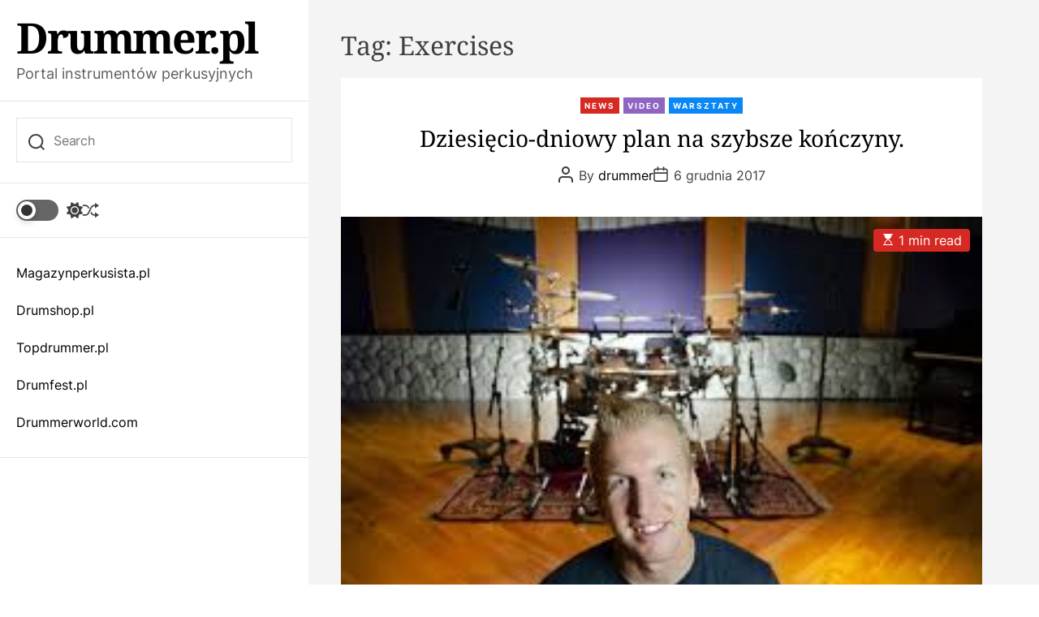

--- FILE ---
content_type: text/html; charset=UTF-8
request_url: https://drummer.pl/tag/exercises/
body_size: 15315
content:
<!doctype html>
<html dir="ltr" lang="pl-PL" prefix="og: https://ogp.me/ns#">
<head>
    <meta charset="UTF-8">
    <meta name="viewport" content="width=device-width, initial-scale=1" />
    <link rel="profile" href="https://gmpg.org/xfn/11">

    <title>Exercises | Drummer.pl</title>

		<!-- All in One SEO 4.5.4 - aioseo.com -->
		<meta name="robots" content="max-image-preview:large" />
		<link rel="canonical" href="https://drummer.pl/tag/exercises/" />
		<meta name="generator" content="All in One SEO (AIOSEO) 4.5.4" />
		<script type="application/ld+json" class="aioseo-schema">
			{"@context":"https:\/\/schema.org","@graph":[{"@type":"BreadcrumbList","@id":"https:\/\/drummer.pl\/tag\/exercises\/#breadcrumblist","itemListElement":[{"@type":"ListItem","@id":"https:\/\/drummer.pl\/#listItem","position":1,"name":"Dom","item":"https:\/\/drummer.pl\/","nextItem":"https:\/\/drummer.pl\/tag\/exercises\/#listItem"},{"@type":"ListItem","@id":"https:\/\/drummer.pl\/tag\/exercises\/#listItem","position":2,"name":"Exercises","previousItem":"https:\/\/drummer.pl\/#listItem"}]},{"@type":"CollectionPage","@id":"https:\/\/drummer.pl\/tag\/exercises\/#collectionpage","url":"https:\/\/drummer.pl\/tag\/exercises\/","name":"Exercises | Drummer.pl","inLanguage":"pl-PL","isPartOf":{"@id":"https:\/\/drummer.pl\/#website"},"breadcrumb":{"@id":"https:\/\/drummer.pl\/tag\/exercises\/#breadcrumblist"}},{"@type":"Organization","@id":"https:\/\/drummer.pl\/#organization","name":"Drummer.pl","url":"https:\/\/drummer.pl\/"},{"@type":"WebSite","@id":"https:\/\/drummer.pl\/#website","url":"https:\/\/drummer.pl\/","name":"Drummer.pl","description":"Portal instrument\u00f3w perkusyjnych","inLanguage":"pl-PL","publisher":{"@id":"https:\/\/drummer.pl\/#organization"}}]}
		</script>
		<!-- All in One SEO -->

<link rel="alternate" type="application/rss+xml" title="Drummer.pl &raquo; Kanał z wpisami" href="https://drummer.pl/feed/" />
<link rel="alternate" type="application/rss+xml" title="Drummer.pl &raquo; Kanał z komentarzami" href="https://drummer.pl/comments/feed/" />
<link rel="alternate" type="application/rss+xml" title="Drummer.pl &raquo; Kanał z wpisami otagowanymi jako Exercises" href="https://drummer.pl/tag/exercises/feed/" />
<script>
window._wpemojiSettings = {"baseUrl":"https:\/\/s.w.org\/images\/core\/emoji\/14.0.0\/72x72\/","ext":".png","svgUrl":"https:\/\/s.w.org\/images\/core\/emoji\/14.0.0\/svg\/","svgExt":".svg","source":{"concatemoji":"https:\/\/drummer.pl\/wp-includes\/js\/wp-emoji-release.min.js?ver=6.4.7"}};
/*! This file is auto-generated */
!function(i,n){var o,s,e;function c(e){try{var t={supportTests:e,timestamp:(new Date).valueOf()};sessionStorage.setItem(o,JSON.stringify(t))}catch(e){}}function p(e,t,n){e.clearRect(0,0,e.canvas.width,e.canvas.height),e.fillText(t,0,0);var t=new Uint32Array(e.getImageData(0,0,e.canvas.width,e.canvas.height).data),r=(e.clearRect(0,0,e.canvas.width,e.canvas.height),e.fillText(n,0,0),new Uint32Array(e.getImageData(0,0,e.canvas.width,e.canvas.height).data));return t.every(function(e,t){return e===r[t]})}function u(e,t,n){switch(t){case"flag":return n(e,"\ud83c\udff3\ufe0f\u200d\u26a7\ufe0f","\ud83c\udff3\ufe0f\u200b\u26a7\ufe0f")?!1:!n(e,"\ud83c\uddfa\ud83c\uddf3","\ud83c\uddfa\u200b\ud83c\uddf3")&&!n(e,"\ud83c\udff4\udb40\udc67\udb40\udc62\udb40\udc65\udb40\udc6e\udb40\udc67\udb40\udc7f","\ud83c\udff4\u200b\udb40\udc67\u200b\udb40\udc62\u200b\udb40\udc65\u200b\udb40\udc6e\u200b\udb40\udc67\u200b\udb40\udc7f");case"emoji":return!n(e,"\ud83e\udef1\ud83c\udffb\u200d\ud83e\udef2\ud83c\udfff","\ud83e\udef1\ud83c\udffb\u200b\ud83e\udef2\ud83c\udfff")}return!1}function f(e,t,n){var r="undefined"!=typeof WorkerGlobalScope&&self instanceof WorkerGlobalScope?new OffscreenCanvas(300,150):i.createElement("canvas"),a=r.getContext("2d",{willReadFrequently:!0}),o=(a.textBaseline="top",a.font="600 32px Arial",{});return e.forEach(function(e){o[e]=t(a,e,n)}),o}function t(e){var t=i.createElement("script");t.src=e,t.defer=!0,i.head.appendChild(t)}"undefined"!=typeof Promise&&(o="wpEmojiSettingsSupports",s=["flag","emoji"],n.supports={everything:!0,everythingExceptFlag:!0},e=new Promise(function(e){i.addEventListener("DOMContentLoaded",e,{once:!0})}),new Promise(function(t){var n=function(){try{var e=JSON.parse(sessionStorage.getItem(o));if("object"==typeof e&&"number"==typeof e.timestamp&&(new Date).valueOf()<e.timestamp+604800&&"object"==typeof e.supportTests)return e.supportTests}catch(e){}return null}();if(!n){if("undefined"!=typeof Worker&&"undefined"!=typeof OffscreenCanvas&&"undefined"!=typeof URL&&URL.createObjectURL&&"undefined"!=typeof Blob)try{var e="postMessage("+f.toString()+"("+[JSON.stringify(s),u.toString(),p.toString()].join(",")+"));",r=new Blob([e],{type:"text/javascript"}),a=new Worker(URL.createObjectURL(r),{name:"wpTestEmojiSupports"});return void(a.onmessage=function(e){c(n=e.data),a.terminate(),t(n)})}catch(e){}c(n=f(s,u,p))}t(n)}).then(function(e){for(var t in e)n.supports[t]=e[t],n.supports.everything=n.supports.everything&&n.supports[t],"flag"!==t&&(n.supports.everythingExceptFlag=n.supports.everythingExceptFlag&&n.supports[t]);n.supports.everythingExceptFlag=n.supports.everythingExceptFlag&&!n.supports.flag,n.DOMReady=!1,n.readyCallback=function(){n.DOMReady=!0}}).then(function(){return e}).then(function(){var e;n.supports.everything||(n.readyCallback(),(e=n.source||{}).concatemoji?t(e.concatemoji):e.wpemoji&&e.twemoji&&(t(e.twemoji),t(e.wpemoji)))}))}((window,document),window._wpemojiSettings);
</script>
<style id='wp-emoji-styles-inline-css'>

	img.wp-smiley, img.emoji {
		display: inline !important;
		border: none !important;
		box-shadow: none !important;
		height: 1em !important;
		width: 1em !important;
		margin: 0 0.07em !important;
		vertical-align: -0.1em !important;
		background: none !important;
		padding: 0 !important;
	}
</style>
<link rel='stylesheet' id='wp-block-library-css' href='https://drummer.pl/wp-includes/css/dist/block-library/style.min.css?ver=6.4.7' media='all' />
<style id='wp-block-library-theme-inline-css'>
.wp-block-audio figcaption{color:#555;font-size:13px;text-align:center}.is-dark-theme .wp-block-audio figcaption{color:hsla(0,0%,100%,.65)}.wp-block-audio{margin:0 0 1em}.wp-block-code{border:1px solid #ccc;border-radius:4px;font-family:Menlo,Consolas,monaco,monospace;padding:.8em 1em}.wp-block-embed figcaption{color:#555;font-size:13px;text-align:center}.is-dark-theme .wp-block-embed figcaption{color:hsla(0,0%,100%,.65)}.wp-block-embed{margin:0 0 1em}.blocks-gallery-caption{color:#555;font-size:13px;text-align:center}.is-dark-theme .blocks-gallery-caption{color:hsla(0,0%,100%,.65)}.wp-block-image figcaption{color:#555;font-size:13px;text-align:center}.is-dark-theme .wp-block-image figcaption{color:hsla(0,0%,100%,.65)}.wp-block-image{margin:0 0 1em}.wp-block-pullquote{border-bottom:4px solid;border-top:4px solid;color:currentColor;margin-bottom:1.75em}.wp-block-pullquote cite,.wp-block-pullquote footer,.wp-block-pullquote__citation{color:currentColor;font-size:.8125em;font-style:normal;text-transform:uppercase}.wp-block-quote{border-left:.25em solid;margin:0 0 1.75em;padding-left:1em}.wp-block-quote cite,.wp-block-quote footer{color:currentColor;font-size:.8125em;font-style:normal;position:relative}.wp-block-quote.has-text-align-right{border-left:none;border-right:.25em solid;padding-left:0;padding-right:1em}.wp-block-quote.has-text-align-center{border:none;padding-left:0}.wp-block-quote.is-large,.wp-block-quote.is-style-large,.wp-block-quote.is-style-plain{border:none}.wp-block-search .wp-block-search__label{font-weight:700}.wp-block-search__button{border:1px solid #ccc;padding:.375em .625em}:where(.wp-block-group.has-background){padding:1.25em 2.375em}.wp-block-separator.has-css-opacity{opacity:.4}.wp-block-separator{border:none;border-bottom:2px solid;margin-left:auto;margin-right:auto}.wp-block-separator.has-alpha-channel-opacity{opacity:1}.wp-block-separator:not(.is-style-wide):not(.is-style-dots){width:100px}.wp-block-separator.has-background:not(.is-style-dots){border-bottom:none;height:1px}.wp-block-separator.has-background:not(.is-style-wide):not(.is-style-dots){height:2px}.wp-block-table{margin:0 0 1em}.wp-block-table td,.wp-block-table th{word-break:normal}.wp-block-table figcaption{color:#555;font-size:13px;text-align:center}.is-dark-theme .wp-block-table figcaption{color:hsla(0,0%,100%,.65)}.wp-block-video figcaption{color:#555;font-size:13px;text-align:center}.is-dark-theme .wp-block-video figcaption{color:hsla(0,0%,100%,.65)}.wp-block-video{margin:0 0 1em}.wp-block-template-part.has-background{margin-bottom:0;margin-top:0;padding:1.25em 2.375em}
</style>
<style id='classic-theme-styles-inline-css'>
/*! This file is auto-generated */
.wp-block-button__link{color:#fff;background-color:#32373c;border-radius:9999px;box-shadow:none;text-decoration:none;padding:calc(.667em + 2px) calc(1.333em + 2px);font-size:1.125em}.wp-block-file__button{background:#32373c;color:#fff;text-decoration:none}
</style>
<style id='global-styles-inline-css'>
body{--wp--preset--color--black: #000000;--wp--preset--color--cyan-bluish-gray: #abb8c3;--wp--preset--color--white: #ffffff;--wp--preset--color--pale-pink: #f78da7;--wp--preset--color--vivid-red: #cf2e2e;--wp--preset--color--luminous-vivid-orange: #ff6900;--wp--preset--color--luminous-vivid-amber: #fcb900;--wp--preset--color--light-green-cyan: #7bdcb5;--wp--preset--color--vivid-green-cyan: #00d084;--wp--preset--color--pale-cyan-blue: #8ed1fc;--wp--preset--color--vivid-cyan-blue: #0693e3;--wp--preset--color--vivid-purple: #9b51e0;--wp--preset--gradient--vivid-cyan-blue-to-vivid-purple: linear-gradient(135deg,rgba(6,147,227,1) 0%,rgb(155,81,224) 100%);--wp--preset--gradient--light-green-cyan-to-vivid-green-cyan: linear-gradient(135deg,rgb(122,220,180) 0%,rgb(0,208,130) 100%);--wp--preset--gradient--luminous-vivid-amber-to-luminous-vivid-orange: linear-gradient(135deg,rgba(252,185,0,1) 0%,rgba(255,105,0,1) 100%);--wp--preset--gradient--luminous-vivid-orange-to-vivid-red: linear-gradient(135deg,rgba(255,105,0,1) 0%,rgb(207,46,46) 100%);--wp--preset--gradient--very-light-gray-to-cyan-bluish-gray: linear-gradient(135deg,rgb(238,238,238) 0%,rgb(169,184,195) 100%);--wp--preset--gradient--cool-to-warm-spectrum: linear-gradient(135deg,rgb(74,234,220) 0%,rgb(151,120,209) 20%,rgb(207,42,186) 40%,rgb(238,44,130) 60%,rgb(251,105,98) 80%,rgb(254,248,76) 100%);--wp--preset--gradient--blush-light-purple: linear-gradient(135deg,rgb(255,206,236) 0%,rgb(152,150,240) 100%);--wp--preset--gradient--blush-bordeaux: linear-gradient(135deg,rgb(254,205,165) 0%,rgb(254,45,45) 50%,rgb(107,0,62) 100%);--wp--preset--gradient--luminous-dusk: linear-gradient(135deg,rgb(255,203,112) 0%,rgb(199,81,192) 50%,rgb(65,88,208) 100%);--wp--preset--gradient--pale-ocean: linear-gradient(135deg,rgb(255,245,203) 0%,rgb(182,227,212) 50%,rgb(51,167,181) 100%);--wp--preset--gradient--electric-grass: linear-gradient(135deg,rgb(202,248,128) 0%,rgb(113,206,126) 100%);--wp--preset--gradient--midnight: linear-gradient(135deg,rgb(2,3,129) 0%,rgb(40,116,252) 100%);--wp--preset--font-size--small: 13px;--wp--preset--font-size--medium: 20px;--wp--preset--font-size--large: 36px;--wp--preset--font-size--x-large: 42px;--wp--preset--spacing--20: 0.44rem;--wp--preset--spacing--30: 0.67rem;--wp--preset--spacing--40: 1rem;--wp--preset--spacing--50: 1.5rem;--wp--preset--spacing--60: 2.25rem;--wp--preset--spacing--70: 3.38rem;--wp--preset--spacing--80: 5.06rem;--wp--preset--shadow--natural: 6px 6px 9px rgba(0, 0, 0, 0.2);--wp--preset--shadow--deep: 12px 12px 50px rgba(0, 0, 0, 0.4);--wp--preset--shadow--sharp: 6px 6px 0px rgba(0, 0, 0, 0.2);--wp--preset--shadow--outlined: 6px 6px 0px -3px rgba(255, 255, 255, 1), 6px 6px rgba(0, 0, 0, 1);--wp--preset--shadow--crisp: 6px 6px 0px rgba(0, 0, 0, 1);}:where(.is-layout-flex){gap: 0.5em;}:where(.is-layout-grid){gap: 0.5em;}body .is-layout-flow > .alignleft{float: left;margin-inline-start: 0;margin-inline-end: 2em;}body .is-layout-flow > .alignright{float: right;margin-inline-start: 2em;margin-inline-end: 0;}body .is-layout-flow > .aligncenter{margin-left: auto !important;margin-right: auto !important;}body .is-layout-constrained > .alignleft{float: left;margin-inline-start: 0;margin-inline-end: 2em;}body .is-layout-constrained > .alignright{float: right;margin-inline-start: 2em;margin-inline-end: 0;}body .is-layout-constrained > .aligncenter{margin-left: auto !important;margin-right: auto !important;}body .is-layout-constrained > :where(:not(.alignleft):not(.alignright):not(.alignfull)){max-width: var(--wp--style--global--content-size);margin-left: auto !important;margin-right: auto !important;}body .is-layout-constrained > .alignwide{max-width: var(--wp--style--global--wide-size);}body .is-layout-flex{display: flex;}body .is-layout-flex{flex-wrap: wrap;align-items: center;}body .is-layout-flex > *{margin: 0;}body .is-layout-grid{display: grid;}body .is-layout-grid > *{margin: 0;}:where(.wp-block-columns.is-layout-flex){gap: 2em;}:where(.wp-block-columns.is-layout-grid){gap: 2em;}:where(.wp-block-post-template.is-layout-flex){gap: 1.25em;}:where(.wp-block-post-template.is-layout-grid){gap: 1.25em;}.has-black-color{color: var(--wp--preset--color--black) !important;}.has-cyan-bluish-gray-color{color: var(--wp--preset--color--cyan-bluish-gray) !important;}.has-white-color{color: var(--wp--preset--color--white) !important;}.has-pale-pink-color{color: var(--wp--preset--color--pale-pink) !important;}.has-vivid-red-color{color: var(--wp--preset--color--vivid-red) !important;}.has-luminous-vivid-orange-color{color: var(--wp--preset--color--luminous-vivid-orange) !important;}.has-luminous-vivid-amber-color{color: var(--wp--preset--color--luminous-vivid-amber) !important;}.has-light-green-cyan-color{color: var(--wp--preset--color--light-green-cyan) !important;}.has-vivid-green-cyan-color{color: var(--wp--preset--color--vivid-green-cyan) !important;}.has-pale-cyan-blue-color{color: var(--wp--preset--color--pale-cyan-blue) !important;}.has-vivid-cyan-blue-color{color: var(--wp--preset--color--vivid-cyan-blue) !important;}.has-vivid-purple-color{color: var(--wp--preset--color--vivid-purple) !important;}.has-black-background-color{background-color: var(--wp--preset--color--black) !important;}.has-cyan-bluish-gray-background-color{background-color: var(--wp--preset--color--cyan-bluish-gray) !important;}.has-white-background-color{background-color: var(--wp--preset--color--white) !important;}.has-pale-pink-background-color{background-color: var(--wp--preset--color--pale-pink) !important;}.has-vivid-red-background-color{background-color: var(--wp--preset--color--vivid-red) !important;}.has-luminous-vivid-orange-background-color{background-color: var(--wp--preset--color--luminous-vivid-orange) !important;}.has-luminous-vivid-amber-background-color{background-color: var(--wp--preset--color--luminous-vivid-amber) !important;}.has-light-green-cyan-background-color{background-color: var(--wp--preset--color--light-green-cyan) !important;}.has-vivid-green-cyan-background-color{background-color: var(--wp--preset--color--vivid-green-cyan) !important;}.has-pale-cyan-blue-background-color{background-color: var(--wp--preset--color--pale-cyan-blue) !important;}.has-vivid-cyan-blue-background-color{background-color: var(--wp--preset--color--vivid-cyan-blue) !important;}.has-vivid-purple-background-color{background-color: var(--wp--preset--color--vivid-purple) !important;}.has-black-border-color{border-color: var(--wp--preset--color--black) !important;}.has-cyan-bluish-gray-border-color{border-color: var(--wp--preset--color--cyan-bluish-gray) !important;}.has-white-border-color{border-color: var(--wp--preset--color--white) !important;}.has-pale-pink-border-color{border-color: var(--wp--preset--color--pale-pink) !important;}.has-vivid-red-border-color{border-color: var(--wp--preset--color--vivid-red) !important;}.has-luminous-vivid-orange-border-color{border-color: var(--wp--preset--color--luminous-vivid-orange) !important;}.has-luminous-vivid-amber-border-color{border-color: var(--wp--preset--color--luminous-vivid-amber) !important;}.has-light-green-cyan-border-color{border-color: var(--wp--preset--color--light-green-cyan) !important;}.has-vivid-green-cyan-border-color{border-color: var(--wp--preset--color--vivid-green-cyan) !important;}.has-pale-cyan-blue-border-color{border-color: var(--wp--preset--color--pale-cyan-blue) !important;}.has-vivid-cyan-blue-border-color{border-color: var(--wp--preset--color--vivid-cyan-blue) !important;}.has-vivid-purple-border-color{border-color: var(--wp--preset--color--vivid-purple) !important;}.has-vivid-cyan-blue-to-vivid-purple-gradient-background{background: var(--wp--preset--gradient--vivid-cyan-blue-to-vivid-purple) !important;}.has-light-green-cyan-to-vivid-green-cyan-gradient-background{background: var(--wp--preset--gradient--light-green-cyan-to-vivid-green-cyan) !important;}.has-luminous-vivid-amber-to-luminous-vivid-orange-gradient-background{background: var(--wp--preset--gradient--luminous-vivid-amber-to-luminous-vivid-orange) !important;}.has-luminous-vivid-orange-to-vivid-red-gradient-background{background: var(--wp--preset--gradient--luminous-vivid-orange-to-vivid-red) !important;}.has-very-light-gray-to-cyan-bluish-gray-gradient-background{background: var(--wp--preset--gradient--very-light-gray-to-cyan-bluish-gray) !important;}.has-cool-to-warm-spectrum-gradient-background{background: var(--wp--preset--gradient--cool-to-warm-spectrum) !important;}.has-blush-light-purple-gradient-background{background: var(--wp--preset--gradient--blush-light-purple) !important;}.has-blush-bordeaux-gradient-background{background: var(--wp--preset--gradient--blush-bordeaux) !important;}.has-luminous-dusk-gradient-background{background: var(--wp--preset--gradient--luminous-dusk) !important;}.has-pale-ocean-gradient-background{background: var(--wp--preset--gradient--pale-ocean) !important;}.has-electric-grass-gradient-background{background: var(--wp--preset--gradient--electric-grass) !important;}.has-midnight-gradient-background{background: var(--wp--preset--gradient--midnight) !important;}.has-small-font-size{font-size: var(--wp--preset--font-size--small) !important;}.has-medium-font-size{font-size: var(--wp--preset--font-size--medium) !important;}.has-large-font-size{font-size: var(--wp--preset--font-size--large) !important;}.has-x-large-font-size{font-size: var(--wp--preset--font-size--x-large) !important;}
.wp-block-navigation a:where(:not(.wp-element-button)){color: inherit;}
:where(.wp-block-post-template.is-layout-flex){gap: 1.25em;}:where(.wp-block-post-template.is-layout-grid){gap: 1.25em;}
:where(.wp-block-columns.is-layout-flex){gap: 2em;}:where(.wp-block-columns.is-layout-grid){gap: 2em;}
.wp-block-pullquote{font-size: 1.5em;line-height: 1.6;}
</style>
<link rel='stylesheet' id='blogauthor-google-fonts-css' href='https://drummer.pl/wp-content/fonts/9e24055c0b84d1b7a7c31a204a04a374.css?ver=1.0.0' media='all' />
<link rel='stylesheet' id='swiper-style-css' href='https://drummer.pl/wp-content/themes/blogauthor/assets/css/swiper-bundle.min.css?ver=1.0.0' media='all' />
<link rel='stylesheet' id='blogauthor-style-css' href='https://drummer.pl/wp-content/themes/blogauthor/style.css?ver=1.0.0' media='all' />
<style id='blogauthor-style-inline-css'>

        
                                                
        
        
</style>
<link rel='stylesheet' id='blogauthor-night-style-css' href='https://drummer.pl/wp-content/themes/blogauthor/assets/css/dark-mode.css?ver=1.0.0' media='all' />
<style id='blogauthor-night-style-inline-css'>
                                
</style>
<link rel="https://api.w.org/" href="https://drummer.pl/wp-json/" /><link rel="alternate" type="application/json" href="https://drummer.pl/wp-json/wp/v2/tags/691" /><link rel="EditURI" type="application/rsd+xml" title="RSD" href="https://drummer.pl/xmlrpc.php?rsd" />
<meta name="generator" content="WordPress 6.4.7" />
    <script type="text/javascript">
        let storageKey = 'theme-preference';

        let getColorPreference = function () {
            if (localStorage.getItem(storageKey)) {
                return localStorage.getItem(storageKey);
            } else {
                return window.matchMedia('(prefers-color-scheme: dark)').matches ? 'dark' : 'light';
            }
        };

        let theme = {
            value: getColorPreference()
        };

        let setPreference = function () {
            localStorage.setItem(storageKey, theme.value);
            reflectPreference();
        };

        let reflectPreference = function () {
            document.firstElementChild.setAttribute("data-theme", theme.value);
            let toggleButtons = document.querySelectorAll(".theme-button-colormode");
            toggleButtons.forEach(function (button) {
                button.setAttribute("aria-label", theme.value);
            });
        };

        // Set early so no page flashes / CSS is made aware
        reflectPreference();

        window.addEventListener('load', function () {
            reflectPreference();
            let toggleButtons = document.querySelectorAll(".theme-button-colormode");
            toggleButtons.forEach(function (button) {
                button.addEventListener("click", function () {
                    theme.value = theme.value === 'light' ? 'dark' : 'light';
                    setPreference();
                });
            });
        });

        // Sync with system changes
        window.matchMedia('(prefers-color-scheme: dark)').addEventListener('change', function ({ matches: isDark }) {
            theme.value = isDark ? 'dark' : 'light';
            setPreference();
        });

    </script>
    </head>

<body class="archive tag tag-exercises tag-691 wp-embed-responsive hfeed  blogauthor-header_style_1 header-style-aside blogauthor-dark-mode has-sidebar right-sidebar">



<div id="page" class="site">

        <div id="theme-preloader-initialize" class="theme-preloader">
        <div class="theme-preloader-spinner theme-preloader-spinner-4">
            <div class="theme-preloader-throbber"></div>
        </div>
    </div>
    
    
    
    <a class="skip-link screen-reader-text" href="#primary">Skip to content</a>

    <div class="site-content-area">

    
    
<header id="masthead" class="site-header theme-site-header header-has-height-none "  role="banner">
    
<div class="site-header-components">
    <div class="site-header-items">



        <div class="header-individual-component branding-components">
            <div class="site-branding">
                <div class="site-title">
            <a href="https://drummer.pl/" rel="home">Drummer.pl</a>
        </div>
                <div class="site-description">
            Portal instrumentów perkusyjnych        </div>
    </div><!-- .site-branding -->            <div class="branding-components-extras hide-on-desktop">
                                    <button class="theme-button theme-button-transparent theme-button-colormode" title="Toggle light/dark mode" aria-label="auto" aria-live="polite">
                        <span class="screen-reader-text">Switch color mode</span>
                        <span id="colormode-switch-area">
                            <span class="mode-icon-change"></span>
                        </span>
                    </button>
                
                <button id="theme-toggle-offcanvas-button" class="hide-on-desktop theme-button theme-button-transparent theme-button-offcanvas" aria-expanded="false" aria-controls="theme-offcanvas-navigation">
                    <span class="screen-reader-text">Menu</span>
                    <span class="toggle-icon"><svg class="svg-icon" aria-hidden="true" role="img" focusable="false" xmlns="http://www.w3.org/2000/svg" width="20" height="20" viewBox="0 0 20 20"><path fill="currentColor" d="M1 3v2h18V3zm0 8h18V9H1zm0 6h18v-2H1z" /></svg></span>
                </button>

                <button id="theme-toggle-search-button" class="theme-button theme-button-transparent theme-button-search" aria-expanded="false" aria-controls="theme-header-search">
                    <span class="screen-reader-text">Search</span>
                    <svg class="svg-icon" aria-hidden="true" role="img" focusable="false" xmlns="http://www.w3.org/2000/svg" width="23" height="23" viewBox="0 0 23 23"><path fill="currentColor" d="M38.710696,48.0601792 L43,52.3494831 L41.3494831,54 L37.0601792,49.710696 C35.2632422,51.1481185 32.9839107,52.0076499 30.5038249,52.0076499 C24.7027226,52.0076499 20,47.3049272 20,41.5038249 C20,35.7027226 24.7027226,31 30.5038249,31 C36.3049272,31 41.0076499,35.7027226 41.0076499,41.5038249 C41.0076499,43.9839107 40.1481185,46.2632422 38.710696,48.0601792 Z M36.3875844,47.1716785 C37.8030221,45.7026647 38.6734666,43.7048964 38.6734666,41.5038249 C38.6734666,36.9918565 35.0157934,33.3341833 30.5038249,33.3341833 C25.9918565,33.3341833 22.3341833,36.9918565 22.3341833,41.5038249 C22.3341833,46.0157934 25.9918565,49.6734666 30.5038249,49.6734666 C32.7048964,49.6734666 34.7026647,48.8030221 36.1716785,47.3875844 C36.2023931,47.347638 36.2360451,47.3092237 36.2726343,47.2726343 C36.3092237,47.2360451 36.347638,47.2023931 36.3875844,47.1716785 Z" transform="translate(-20 -31)" /></svg>                </button>

            </div>
        </div>

        <div class="hide-on-tablet hide-on-mobile">
            <div class="header-individual-component search-components">
                <form role="search" method="get" class="search-form-default" action="https://drummer.pl/">
    <label>
        <input type="search" class="search-field-default" placeholder="Search" value="" name="s">
        <svg class="svg-icon" aria-hidden="true" role="img" focusable="false" xmlns="http://www.w3.org/2000/svg" width="23" height="23" viewBox="0 0 23 23"><path fill="currentColor" d="M38.710696,48.0601792 L43,52.3494831 L41.3494831,54 L37.0601792,49.710696 C35.2632422,51.1481185 32.9839107,52.0076499 30.5038249,52.0076499 C24.7027226,52.0076499 20,47.3049272 20,41.5038249 C20,35.7027226 24.7027226,31 30.5038249,31 C36.3049272,31 41.0076499,35.7027226 41.0076499,41.5038249 C41.0076499,43.9839107 40.1481185,46.2632422 38.710696,48.0601792 Z M36.3875844,47.1716785 C37.8030221,45.7026647 38.6734666,43.7048964 38.6734666,41.5038249 C38.6734666,36.9918565 35.0157934,33.3341833 30.5038249,33.3341833 C25.9918565,33.3341833 22.3341833,36.9918565 22.3341833,41.5038249 C22.3341833,46.0157934 25.9918565,49.6734666 30.5038249,49.6734666 C32.7048964,49.6734666 34.7026647,48.8030221 36.1716785,47.3875844 C36.2023931,47.347638 36.2360451,47.3092237 36.2726343,47.2726343 C36.3092237,47.2360451 36.347638,47.2023931 36.3875844,47.1716785 Z" transform="translate(-20 -31)" /></svg>    </label>
</form>            </div>

            <div class="header-individual-component extras-components">
                                    <button class="theme-button theme-button-transparent theme-button-colormode" title="Toggle light/dark mode" aria-label="auto" aria-live="polite">
                        <span class="screen-reader-text">Switch color mode</span>
                        <span id="colormode-switch-area">
                            <span id="mode-icon-switch"></span>
                            <span class="mode-icon-change"></span>
                        </span>
                    </button>
                
                
                                        <a href="https://drummer.pl/roland-i-v-moda-lacza-sie/"
                           class="theme-button theme-button-transparent theme-button-shuffle">
                            <span class="screen-reader-text">Shuffle</span>
                            <svg class="svg-icon" aria-hidden="true" role="img" focusable="false" xmlns="http://www.w3.org/2000/svg" width="24" height="24" viewBox="0 0 24 24"><path fill="currentColor" d="M18 9v-3c-1 0-3.308-.188-4.506 2.216l-4.218 8.461c-1.015 2.036-3.094 3.323-5.37 3.323h-3.906v-2h3.906c1.517 0 2.903-.858 3.58-2.216l4.218-8.461c1.356-2.721 3.674-3.323 6.296-3.323v-3l6 4-6 4zm-9.463 1.324l1.117-2.242c-1.235-2.479-2.899-4.082-5.748-4.082h-3.906v2h3.906c2.872 0 3.644 2.343 4.631 4.324zm15.463 8.676l-6-4v3c-3.78 0-4.019-1.238-5.556-4.322l-1.118 2.241c1.021 2.049 2.1 4.081 6.674 4.081v3l6-4z" /></svg>                        </a>
                                    </div>

            <div class="header-individual-component main-nav-components">
                <nav aria-label="Mobile" role="navigation">
                    <ul id="theme-offcanvas-navigation" class="theme-offcanvas-menu reset-list-style">
                        
                            <li id="menu-item-75" class="menu-item menu-item-type-custom menu-item-object-custom menu-item-75"><div class="ancestor-wrapper"><a href="http://magazyngitarzysta.pl">Magazynperkusista.pl</a></div><!-- .ancestor-wrapper --></li>
<li id="menu-item-1155" class="menu-item menu-item-type-custom menu-item-object-custom menu-item-1155"><div class="ancestor-wrapper"><a href="https://drumshop.pl">Drumshop.pl</a></div><!-- .ancestor-wrapper --></li>
<li id="menu-item-76" class="menu-item menu-item-type-custom menu-item-object-custom menu-item-76"><div class="ancestor-wrapper"><a href="http://topdrummer.pl">Topdrummer.pl</a></div><!-- .ancestor-wrapper --></li>
<li id="menu-item-77" class="menu-item menu-item-type-custom menu-item-object-custom menu-item-77"><div class="ancestor-wrapper"><a href="http://drumfest.pl/">Drumfest.pl</a></div><!-- .ancestor-wrapper --></li>
<li id="menu-item-79" class="menu-item menu-item-type-custom menu-item-object-custom menu-item-79"><div class="ancestor-wrapper"><a href="http://www.drummerworld.com/">Drummerworld.com</a></div><!-- .ancestor-wrapper --></li>

                            
                    </ul><!-- .theme-offcanvas-navigation -->
                </nav>
            </div>

            

            
        </div>
    </div>
</div></header><!-- #masthead -->
    <div class="main-page-wrapper">
    
        <main id="site-content" role="main">
        <div class="wrapper">
            <div id="primary" class="content-area theme-sticky-component">

                
                    <header class="page-header">
                        <h1 class="page-title">Tag: <span>Exercises</span></h1>                    </header><!-- .page-header -->

                    <div class="blogauthor-article-wrapper blogauthor-archive_style_1"><article id="post-1137" class="post-1137 post type-post status-publish format-standard has-post-thumbnail hentry category-news category-video category-warsztaty tag-drumeo tag-exercises tag-fast tag-jared-falk">

    <div class="article-block-wrapper">
        
        
<header class="entry-header">

            <div class="entry-categories">
                <a href="https://drummer.pl/category/news/" rel="category tag">News</a> <a href="https://drummer.pl/category/video/" rel="category tag">Video</a> <a href="https://drummer.pl/category/warsztaty/" rel="category tag">Warsztaty</a>        </div><!-- .entry-categories -->
    
    <h2 class="entry-title entry-title-big"><a href="https://drummer.pl/dziesiecio-dniowy-plan-na-szybsze-konczyny/">Dziesięcio-dniowy plan na szybsze kończyny.</a></h2>    
            <div class="entry-meta">
                    <ul class="blogauthor-entry-meta reset-list-style">
                            <li class="blogauthor-meta post-author">
					<span class="meta-icon">
						<span class="screen-reader-text">Post Author</span>
						<svg class="svg-icon" aria-hidden="true" role="img" focusable="false" xmlns="http://www.w3.org/2000/svg" width="20" height="20" viewBox="0 0 20 20"><path fill="currentColor" d="M18,19 C18,19.5522847 17.5522847,20 17,20 C16.4477153,20 16,19.5522847 16,19 L16,17 C16,15.3431458 14.6568542,14 13,14 L5,14 C3.34314575,14 2,15.3431458 2,17 L2,19 C2,19.5522847 1.55228475,20 1,20 C0.44771525,20 0,19.5522847 0,19 L0,17 C0,14.2385763 2.23857625,12 5,12 L13,12 C15.7614237,12 18,14.2385763 18,17 L18,19 Z M9,10 C6.23857625,10 4,7.76142375 4,5 C4,2.23857625 6.23857625,0 9,0 C11.7614237,0 14,2.23857625 14,5 C14,7.76142375 11.7614237,10 9,10 Z M9,8 C10.6568542,8 12,6.65685425 12,5 C12,3.34314575 10.6568542,2 9,2 C7.34314575,2 6,3.34314575 6,5 C6,6.65685425 7.34314575,8 9,8 Z" /></svg>					</span>
                    <span class="meta-text">
						By <a href="https://drummer.pl/author/sklepdrumshop-pl/">drummer</a>					</span>
                </li>
                                <li class="blogauthor-meta post-date">
                    <span class="meta-icon">
						<span class="screen-reader-text">Post Date</span>
                        <svg class="svg-icon" aria-hidden="true" role="img" focusable="false" xmlns="http://www.w3.org/2000/svg" width="20" height="20" viewBox="0 0 20 20"><path fill="currentColor" d="M4.60069444,4.09375 L3.25,4.09375 C2.47334957,4.09375 1.84375,4.72334957 1.84375,5.5 L1.84375,7.26736111 L16.15625,7.26736111 L16.15625,5.5 C16.15625,4.72334957 15.5266504,4.09375 14.75,4.09375 L13.3993056,4.09375 L13.3993056,4.55555556 C13.3993056,5.02154581 13.0215458,5.39930556 12.5555556,5.39930556 C12.0895653,5.39930556 11.7118056,5.02154581 11.7118056,4.55555556 L11.7118056,4.09375 L6.28819444,4.09375 L6.28819444,4.55555556 C6.28819444,5.02154581 5.9104347,5.39930556 5.44444444,5.39930556 C4.97845419,5.39930556 4.60069444,5.02154581 4.60069444,4.55555556 L4.60069444,4.09375 Z M6.28819444,2.40625 L11.7118056,2.40625 L11.7118056,1 C11.7118056,0.534009742 12.0895653,0.15625 12.5555556,0.15625 C13.0215458,0.15625 13.3993056,0.534009742 13.3993056,1 L13.3993056,2.40625 L14.75,2.40625 C16.4586309,2.40625 17.84375,3.79136906 17.84375,5.5 L17.84375,15.875 C17.84375,17.5836309 16.4586309,18.96875 14.75,18.96875 L3.25,18.96875 C1.54136906,18.96875 0.15625,17.5836309 0.15625,15.875 L0.15625,5.5 C0.15625,3.79136906 1.54136906,2.40625 3.25,2.40625 L4.60069444,2.40625 L4.60069444,1 C4.60069444,0.534009742 4.97845419,0.15625 5.44444444,0.15625 C5.9104347,0.15625 6.28819444,0.534009742 6.28819444,1 L6.28819444,2.40625 Z M1.84375,8.95486111 L1.84375,15.875 C1.84375,16.6516504 2.47334957,17.28125 3.25,17.28125 L14.75,17.28125 C15.5266504,17.28125 16.15625,16.6516504 16.15625,15.875 L16.15625,8.95486111 L1.84375,8.95486111 Z" /></svg>                    </span>
                    <span class="meta-text">
                        6 grudnia 2017                    </span>
                </li>
                
        </ul>
                </div><!-- .entry-meta -->
    
</header><!-- .entry-header -->

    <div class="entry-image">
        <figure class="featured-media">
            <a href="https://drummer.pl/dziesiecio-dniowy-plan-na-szybsze-konczyny/" title="Dziesięcio-dniowy plan na szybsze kończyny.">
                <img width="276" height="183" src="https://drummer.pl/wp-content/uploads/2017/12/indeks.jpg" class="attachment-full size-full wp-post-image" alt="" decoding="async" fetchpriority="high" />            </a>

                                </figure><!-- .featured-media -->
        
        <div class="blogauthor-meta post-read-time">
            <span class="meta-icon">
                <span class="screen-reader-text">Estimated read time</span>
                <svg class="svg-icon" aria-hidden="true" role="img" focusable="false" xmlns="http://www.w3.org/2000/svg" width="16" height="16" viewBox="0 0 16 16"><path fill="currentColor" d="M2 14.5a.5.5 0 0 0 .5.5h11a.5.5 0 1 0 0-1h-1v-1a4.5 4.5 0 0 0-2.557-4.06c-.29-.139-.443-.377-.443-.59v-.7c0-.213.154-.451.443-.59A4.5 4.5 0 0 0 12.5 3V2h1a.5.5 0 0 0 0-1h-11a.5.5 0 0 0 0 1h1v1a4.5 4.5 0 0 0 2.557 4.06c.29.139.443.377.443.59v.7c0 .213-.154.451-.443.59A4.5 4.5 0 0 0 3.5 13v1h-1a.5.5 0 0 0-.5.5zm2.5-.5v-1a3.5 3.5 0 0 1 1.989-3.158c.533-.256 1.011-.79 1.011-1.491v-.702s.18.101.5.101.5-.1.5-.1v.7c0 .701.478 1.236 1.011 1.492A3.5 3.5 0 0 1 11.5 13v1h-7z" /></svg>            </span>
            <span class="meta-text">
                1 min read            </span>
        </div>
    </div><!-- .entry-image -->

        <div class="entry-summary">
            <p>Jared Falk za sprawą Drumeo,przedstawia zestaw ćwiczeń na 10 dni które mają sprawić że naszę ręce i nogi będą szybsze. Czy to działa? Pewnie tak. <a href="https://drummer.pl/dziesiecio-dniowy-plan-na-szybsze-konczyny/" class="read-more-link">[Read More&#8230;]</a></p>
        </div><!-- .entry-content -->

                <footer class="entry-meta entry-meta-footer">
            <span class="tags-links hide-on-mobile">Tagged <a href="https://drummer.pl/tag/drumeo/" rel="tag">Drumeo</a>, <a href="https://drummer.pl/tag/exercises/" rel="tag">Exercises</a>, <a href="https://drummer.pl/tag/fast/" rel="tag">Fast</a>, <a href="https://drummer.pl/tag/jared-falk/" rel="tag">Jared Falk</a></span>        </footer>
                
    </div><!-- .article-block-wrapper -->

</article><!-- #post-1137 --></div><!-- .blogauthor-article-wrapper --><div class="blogauthor-nav-pagination">
    </div>
            </div> <!-- #primary -->

            
<aside id="secondary" class="widget-area theme-sticky-component">
	<div id="categories-2" class="widget blogauthor-widget widget_categories"><div class="widget-content"><h3 class="widget-title">Kategorie</h3>
			<ul>
					<li class="cat-item cat-item-6"><a href="https://drummer.pl/category/news/">News</a>
</li>
	<li class="cat-item cat-item-4"><a href="https://drummer.pl/category/perkusisci/">Perkusiści</a>
</li>
	<li class="cat-item cat-item-5"><a href="https://drummer.pl/category/sprzet/">Sprzęt</a>
</li>
	<li class="cat-item cat-item-1"><a href="https://drummer.pl/category/video/">Video</a>
</li>
	<li class="cat-item cat-item-7"><a href="https://drummer.pl/category/warsztaty/">Warsztaty</a>
</li>
	<li class="cat-item cat-item-3"><a href="https://drummer.pl/category/wydarzenia/">Wydarzenia</a>
</li>
			</ul>

			</div></div><div id="tag_cloud-2" class="widget blogauthor-widget widget_tag_cloud"><div class="widget-content"><h3 class="widget-title">Tagi</h3><div class="tagcloud"><a href="https://drummer.pl/tag/avedis-zildjian/" class="tag-cloud-link tag-link-203 tag-link-position-1" style="font-size: 11.5pt;" aria-label="Avedis Zildjian (12 elementów)">Avedis Zildjian</a>
<a href="https://drummer.pl/tag/avedis-zildjian-company/" class="tag-cloud-link tag-link-62 tag-link-position-2" style="font-size: 14.363636363636pt;" aria-label="Avedis Zildjian Company (23 elementy)">Avedis Zildjian Company</a>
<a href="https://drummer.pl/tag/avedis-zildjian-polska/" class="tag-cloud-link tag-link-204 tag-link-position-3" style="font-size: 10.333333333333pt;" aria-label="Avedis Zildjian Polska (9 elementów)">Avedis Zildjian Polska</a>
<a href="https://drummer.pl/tag/benny-greb/" class="tag-cloud-link tag-link-478 tag-link-position-4" style="font-size: 8.7424242424242pt;" aria-label="Benny Greb (6 elementów)">Benny Greb</a>
<a href="https://drummer.pl/tag/dave-grohl/" class="tag-cloud-link tag-link-176 tag-link-position-5" style="font-size: 8pt;" aria-label="Dave Grohl (5 elementów)">Dave Grohl</a>
<a href="https://drummer.pl/tag/drummer/" class="tag-cloud-link tag-link-53 tag-link-position-6" style="font-size: 18.393939393939pt;" aria-label="drummer (57 elementów)">drummer</a>
<a href="https://drummer.pl/tag/drumming/" class="tag-cloud-link tag-link-72 tag-link-position-7" style="font-size: 12.242424242424pt;" aria-label="drumming (14 elementów)">drumming</a>
<a href="https://drummer.pl/tag/drums/" class="tag-cloud-link tag-link-54 tag-link-position-8" style="font-size: 18.5pt;" aria-label="drums (58 elementów)">drums</a>
<a href="https://drummer.pl/tag/drum-workshop/" class="tag-cloud-link tag-link-61 tag-link-position-9" style="font-size: 10.333333333333pt;" aria-label="Drum Workshop (9 elementów)">Drum Workshop</a>
<a href="https://drummer.pl/tag/drum-workshop-inc/" class="tag-cloud-link tag-link-226 tag-link-position-10" style="font-size: 8pt;" aria-label="Drum Workshop Inc. (5 elementów)">Drum Workshop Inc.</a>
<a href="https://drummer.pl/tag/dw/" class="tag-cloud-link tag-link-60 tag-link-position-11" style="font-size: 13.515151515152pt;" aria-label="DW (19 elementów)">DW</a>
<a href="https://drummer.pl/tag/dw-collectors/" class="tag-cloud-link tag-link-185 tag-link-position-12" style="font-size: 9.2727272727273pt;" aria-label="DW Collector&#039;s (7 elementów)">DW Collector&#039;s</a>
<a href="https://drummer.pl/tag/evans/" class="tag-cloud-link tag-link-150 tag-link-position-13" style="font-size: 8pt;" aria-label="Evans (5 elementów)">Evans</a>
<a href="https://drummer.pl/tag/foo-fighters/" class="tag-cloud-link tag-link-179 tag-link-position-14" style="font-size: 8.7424242424242pt;" aria-label="Foo Fighters (6 elementów)">Foo Fighters</a>
<a href="https://drummer.pl/tag/gretsch/" class="tag-cloud-link tag-link-145 tag-link-position-15" style="font-size: 11.181818181818pt;" aria-label="Gretsch (11 elementów)">Gretsch</a>
<a href="https://drummer.pl/tag/gretsch-drums/" class="tag-cloud-link tag-link-201 tag-link-position-16" style="font-size: 8pt;" aria-label="Gretsch Drums (5 elementów)">Gretsch Drums</a>
<a href="https://drummer.pl/tag/istanbul-agop/" class="tag-cloud-link tag-link-134 tag-link-position-17" style="font-size: 9.8030303030303pt;" aria-label="Istanbul Agop (8 elementów)">Istanbul Agop</a>
<a href="https://drummer.pl/tag/ludwig/" class="tag-cloud-link tag-link-30 tag-link-position-18" style="font-size: 11.181818181818pt;" aria-label="ludwig (11 elementów)">ludwig</a>
<a href="https://drummer.pl/tag/mapex/" class="tag-cloud-link tag-link-80 tag-link-position-19" style="font-size: 8pt;" aria-label="Mapex (5 elementów)">Mapex</a>
<a href="https://drummer.pl/tag/meinl/" class="tag-cloud-link tag-link-84 tag-link-position-20" style="font-size: 13.727272727273pt;" aria-label="Meinl (20 elementów)">Meinl</a>
<a href="https://drummer.pl/tag/meinl-cymbals/" class="tag-cloud-link tag-link-95 tag-link-position-21" style="font-size: 9.8030303030303pt;" aria-label="Meinl Cymbals (8 elementów)">Meinl Cymbals</a>
<a href="https://drummer.pl/tag/meinl-cymbals-polska/" class="tag-cloud-link tag-link-96 tag-link-position-22" style="font-size: 9.2727272727273pt;" aria-label="Meinl Cymbals Polska (7 elementów)">Meinl Cymbals Polska</a>
<a href="https://drummer.pl/tag/meinl-family/" class="tag-cloud-link tag-link-138 tag-link-position-23" style="font-size: 9.2727272727273pt;" aria-label="Meinl Family (7 elementów)">Meinl Family</a>
<a href="https://drummer.pl/tag/meinl-percussion/" class="tag-cloud-link tag-link-269 tag-link-position-24" style="font-size: 8pt;" aria-label="Meinl Percussion (5 elementów)">Meinl Percussion</a>
<a href="https://drummer.pl/tag/naciag-perkusyjny/" class="tag-cloud-link tag-link-155 tag-link-position-25" style="font-size: 12.242424242424pt;" aria-label="naciąg perkusyjny (14 elementów)">naciąg perkusyjny</a>
<a href="https://drummer.pl/tag/paiste/" class="tag-cloud-link tag-link-83 tag-link-position-26" style="font-size: 11.5pt;" aria-label="Paiste (12 elementów)">Paiste</a>
<a href="https://drummer.pl/tag/pearl/" class="tag-cloud-link tag-link-82 tag-link-position-27" style="font-size: 11.181818181818pt;" aria-label="Pearl (11 elementów)">Pearl</a>
<a href="https://drummer.pl/tag/perkusista/" class="tag-cloud-link tag-link-52 tag-link-position-28" style="font-size: 22pt;" aria-label="perkusista (125 elementów)">perkusista</a>
<a href="https://drummer.pl/tag/perkusja/" class="tag-cloud-link tag-link-51 tag-link-position-29" style="font-size: 22pt;" aria-label="perkusja (125 elementów)">perkusja</a>
<a href="https://drummer.pl/tag/remo/" class="tag-cloud-link tag-link-151 tag-link-position-30" style="font-size: 11.181818181818pt;" aria-label="Remo (11 elementów)">Remo</a>
<a href="https://drummer.pl/tag/roland/" class="tag-cloud-link tag-link-91 tag-link-position-31" style="font-size: 8pt;" aria-label="Roland (5 elementów)">Roland</a>
<a href="https://drummer.pl/tag/rozwiazanie-konkursu-slepe-testy/" class="tag-cloud-link tag-link-174 tag-link-position-32" style="font-size: 10.333333333333pt;" aria-label="rozwiązanie konkursu &quot;Ślepe Testy&quot; (9 elementów)">rozwiązanie konkursu &quot;Ślepe Testy&quot;</a>
<a href="https://drummer.pl/tag/sabian/" class="tag-cloud-link tag-link-15 tag-link-position-33" style="font-size: 13.727272727273pt;" aria-label="sabian (20 elementów)">sabian</a>
<a href="https://drummer.pl/tag/sonor/" class="tag-cloud-link tag-link-81 tag-link-position-34" style="font-size: 12.242424242424pt;" aria-label="Sonor (14 elementów)">Sonor</a>
<a href="https://drummer.pl/tag/talerz-perkusyjny/" class="tag-cloud-link tag-link-427 tag-link-position-35" style="font-size: 14.681818181818pt;" aria-label="talerz perkusyjny (25 elementów)">talerz perkusyjny</a>
<a href="https://drummer.pl/tag/tama/" class="tag-cloud-link tag-link-33 tag-link-position-36" style="font-size: 13.939393939394pt;" aria-label="tama (21 elementów)">tama</a>
<a href="https://drummer.pl/tag/tama-drums/" class="tag-cloud-link tag-link-237 tag-link-position-37" style="font-size: 8.7424242424242pt;" aria-label="Tama Drums (6 elementów)">Tama Drums</a>
<a href="https://drummer.pl/tag/tama-starclassic/" class="tag-cloud-link tag-link-278 tag-link-position-38" style="font-size: 8pt;" aria-label="Tama Starclassic (5 elementów)">Tama Starclassic</a>
<a href="https://drummer.pl/tag/tomasz-losowski/" class="tag-cloud-link tag-link-184 tag-link-position-39" style="font-size: 8pt;" aria-label="Tomasz Łosowski (5 elementów)">Tomasz Łosowski</a>
<a href="https://drummer.pl/tag/vic-firth/" class="tag-cloud-link tag-link-217 tag-link-position-40" style="font-size: 8.7424242424242pt;" aria-label="Vic Firth (6 elementów)">Vic Firth</a>
<a href="https://drummer.pl/tag/warsztaty-perkusyjne/" class="tag-cloud-link tag-link-36 tag-link-position-41" style="font-size: 10.333333333333pt;" aria-label="warsztaty perkusyjne (9 elementów)">warsztaty perkusyjne</a>
<a href="https://drummer.pl/tag/werbel/" class="tag-cloud-link tag-link-22 tag-link-position-42" style="font-size: 15.530303030303pt;" aria-label="werbel (30 elementów)">werbel</a>
<a href="https://drummer.pl/tag/yamaha/" class="tag-cloud-link tag-link-49 tag-link-position-43" style="font-size: 8.7424242424242pt;" aria-label="Yamaha (6 elementów)">Yamaha</a>
<a href="https://drummer.pl/tag/zildjian/" class="tag-cloud-link tag-link-42 tag-link-position-44" style="font-size: 16.69696969697pt;" aria-label="zildjian (39 elementów)">zildjian</a>
<a href="https://drummer.pl/tag/slepe-testy/" class="tag-cloud-link tag-link-132 tag-link-position-45" style="font-size: 14.363636363636pt;" aria-label="ślepe testy (23 elementy)">ślepe testy</a></div>
</div></div><div id="rss-4" class="widget blogauthor-widget widget_rss"><div class="widget-content"><h3 class="widget-title"><a class="rsswidget rss-widget-feed" href="http://topdrummer.pl/feed/"><img class="rss-widget-icon" style="border:0" width="14" height="14" src="https://drummer.pl/wp-includes/images/rss.png" alt="RSS" loading="lazy" /></a> <a class="rsswidget rss-widget-title" href="https://topdrummer.pl/">Ze świata perkusji</a></h3><ul><li><a class='rsswidget' href='https://topdrummer.pl/nowy-limitowany-werbel-mikea-portnoya/?utm_source=rss&#038;utm_medium=rss&#038;utm_campaign=nowy-limitowany-werbel-mikea-portnoya'>Nowy limitowany werbel Mike’a Portnoya</a><div class="rssSummary">Gdy pod koniec 2023 roku Mike Portnoy powrócił po latach do Dream Theater, narodziła się potrzeba stworzenia dla niego przez firmę TAMA nowego zestawu perkusyjnego. Rezultatem okazała się perkusja wyróżniająca się wyjątkowym wykończeniem, określana przez muzyka jako „Dream Monster”. Nawiązaniem do tego właśnie zestawu jest nowy limitowany werbel sygnowany przez Portnoya, oznaczony symbolem MP1455BUN. Instrument [&hellip;]</div></li><li><a class='rsswidget' href='https://topdrummer.pl/limitowany-ride-firmy-meinl-sygnowany-przez-anike-nilles/?utm_source=rss&#038;utm_medium=rss&#038;utm_campaign=limitowany-ride-firmy-meinl-sygnowany-przez-anike-nilles'>Limitowany ride firmy Meinl sygnowany przez Anikę Nilles</a><div class="rssSummary">Jedną z nowości przygotowanych przez firmę Meinl na rok 2026 jest unikatowy talerz typu ride sygnowany przez niemiecką perkusistkę Anikę Nilles. Limitowany model wyróżnia się wizualnie za sprawą wzoru stworzonego przez samą artystkę. Talerz ride o średnicy 22 cali jest przedstawicielem linii Artist Design, w której jego wierzchnia część stanowi „płótno dla kreatywności”. Wykonano go [&hellip;]</div></li><li><a class='rsswidget' href='https://topdrummer.pl/lars-ulrich-doceniony-przez-billa-warda-to-genialny-perkusista/?utm_source=rss&#038;utm_medium=rss&#038;utm_campaign=lars-ulrich-doceniony-przez-billa-warda-to-genialny-perkusista'>Lars Ulrich doceniony przez Billa Warda – „to genialny perkusista”</a><div class="rssSummary">Chociaż nawet wśród fanów zespołu Metallica nie brakuje osób krytykujących grę Larsa Ulricha – nie mówiąc już o tych, którzy nie przepadają za tą grupą – perkusista ma też wielu zwolenników, widzących w nim świetnego bębniarza. Nie brakuje oczywiście wśród nich także innych muzyków, w tym prawdziwych legend. Przykładem tego może być Bill Ward, który [&hellip;]</div></li></ul></div></div><div id="rss-3" class="widget blogauthor-widget widget_rss"><div class="widget-content"><h3 class="widget-title"><a class="rsswidget rss-widget-feed" href="http://drumshop.pl/module/rssrandomproducts/rss"><img class="rss-widget-icon" style="border:0" width="14" height="14" src="https://drummer.pl/wp-includes/images/rss.png" alt="RSS" loading="lazy" /></a> <a class="rsswidget rss-widget-title" href="http://drumshop.pl/">Nowości perkusyjne</a></h3><ul><li><a class='rsswidget' href='https://drumshop.pl/999-dw-statyw-do-hi-hatu-dwcp-7500-647139119298.html'>DW - Statyw do hi-hatu 7000</a><div class="rssSummary">Zawodowy statyw łamany DW z serii 7000, która charakteryzuje się zmniejszoną wagą statywów, przy jednoczesnym zachowaniu maksymalnej stabilności....</div></li><li><a class='rsswidget' href='https://drumshop.pl/6314-vic-firth-palki-z-kosza-jojo-mayer-signature-sjm.html'>Vic Firth - pałki z kosza &#039;&#039;Jojo Mayer&#039;&#039; Signature (SJM)</a><div class="rssSummary">Komplet hickorowych pałek z tzw. &quot;kosza&quot; marki Vic FirthPałki &quot;gorszego sortu&quot;, które nie przeszły kontroli jakości - mogą różnić się wagą i nie...</div></li><li><a class='rsswidget' href='https://drumshop.pl/3398-tama-palki-stagemax-japanese-oak-5a-4515110714403.html'>Tama - pałki &#039;&#039;Stagemax&#039;&#039; Japanese Oak 5A</a><div class="rssSummary">Znakomite, bardzo wytrzymałe pałki z twardego dębu o szorstkiej, nielakierowanej powierzchni Made In Japan.</div></li></ul></div></div><div id="nav_menu-2" class="widget blogauthor-widget widget_nav_menu"><div class="widget-content"><h3 class="widget-title">Swiat perkusji</h3><div class="menu-menu-sidebar-container"><ul id="menu-menu-sidebar-1" class="menu"><li class="menu-item menu-item-type-custom menu-item-object-custom menu-item-75"><a href="http://magazyngitarzysta.pl">Magazynperkusista.pl</a></li>
<li class="menu-item menu-item-type-custom menu-item-object-custom menu-item-1155"><a href="https://drumshop.pl">Drumshop.pl</a></li>
<li class="menu-item menu-item-type-custom menu-item-object-custom menu-item-76"><a href="http://topdrummer.pl">Topdrummer.pl</a></li>
<li class="menu-item menu-item-type-custom menu-item-object-custom menu-item-77"><a href="http://drumfest.pl/">Drumfest.pl</a></li>
<li class="menu-item menu-item-type-custom menu-item-object-custom menu-item-79"><a href="http://www.drummerworld.com/">Drummerworld.com</a></li>
</ul></div></div></div></aside><!-- #secondary -->
        </div>
    </main> <!-- #site-content-->

<section class="site-section site-recommendation-section">
    <div class="wrapper">
        <div class="column-row">
             <div class="column column-12">
                 <header class="section-header site-section-header">
                     <h2 class="site-section-title">
                         You May Also Like:                     </h2>
                 </header>
             </div>
        </div>
        <div class="column-row">

                            <div class="column column-4 column-sm-6 column-xs-12">
                    <article id="post-1156" class="theme-article-post theme-recommended-post article-has-effect post-1156 post type-post status-publish format-standard has-post-thumbnail hentry category-sprzet">

                                                    <div class="entry-image">
                                <figure class="featured-media featured-media-medium">
                                    <a href="https://drummer.pl/naciagi-perkusyjne-to-kluczowy-element-zestawu-perkusyjnego/">
                                        <img width="640" height="480" src="https://drummer.pl/wp-content/uploads/2024/01/remo-naciag-cs-clear-13--768x576.jpg" class="attachment-medium_large size-medium_large wp-post-image" alt="Naciągi perkusyjne to kluczowy element zestawu perkusyjnego" decoding="async" loading="lazy" srcset="https://drummer.pl/wp-content/uploads/2024/01/remo-naciag-cs-clear-13--768x576.jpg 768w, https://drummer.pl/wp-content/uploads/2024/01/remo-naciag-cs-clear-13--300x225.jpg 300w, https://drummer.pl/wp-content/uploads/2024/01/remo-naciag-cs-clear-13-.jpg 1000w" sizes="(max-width: 640px) 100vw, 640px" />                                    </a>
                                                                    </figure>
                            </div>
                                                                            <div class="entry-categories">
                                    <a href="https://drummer.pl/category/sprzet/" rel="category tag">Sprzęt</a>                            </div><!-- .entry-categories -->
                        
                        <header class="entry-header">
                            <h3 class="entry-title entry-title-medium"><a href="https://drummer.pl/naciagi-perkusyjne-to-kluczowy-element-zestawu-perkusyjnego/" rel="bookmark">Naciągi perkusyjne to kluczowy element zestawu perkusyjnego</a></h3>                        </header>
                                                <span class="posted-on">Posted on <a href="https://drummer.pl/naciagi-perkusyjne-to-kluczowy-element-zestawu-perkusyjnego/" rel="bookmark"><time class="entry-date published updated" datetime="2024-01-16T22:34:58+01:00">16 stycznia 2024</time></a></span>                        <span class="byline"> by <span class="author vcard"><a class="url fn n" href="https://drummer.pl/author/sklepdrumshop-pl/">drummer</a></span></span>                    </article>
                </div>
                            <div class="column column-4 column-sm-6 column-xs-12">
                    <article id="post-1150" class="theme-article-post theme-recommended-post article-has-effect post-1150 post type-post status-publish format-standard has-post-thumbnail hentry category-news tag-werbel tag-werble">

                                                    <div class="entry-image">
                                <figure class="featured-media featured-media-medium">
                                    <a href="https://drummer.pl/remo-powlekany-14/">
                                        <img width="640" height="800" src="https://drummer.pl/wp-content/uploads/2023/08/367465892_1046892606616740_449173619236203450_n-768x960.jpg" class="attachment-medium_large size-medium_large wp-post-image" alt="Remopercussion powlekany CS Dot 14” na werbel" decoding="async" loading="lazy" srcset="https://drummer.pl/wp-content/uploads/2023/08/367465892_1046892606616740_449173619236203450_n-768x960.jpg 768w, https://drummer.pl/wp-content/uploads/2023/08/367465892_1046892606616740_449173619236203450_n-240x300.jpg 240w, https://drummer.pl/wp-content/uploads/2023/08/367465892_1046892606616740_449173619236203450_n-819x1024.jpg 819w, https://drummer.pl/wp-content/uploads/2023/08/367465892_1046892606616740_449173619236203450_n-1229x1536.jpg 1229w, https://drummer.pl/wp-content/uploads/2023/08/367465892_1046892606616740_449173619236203450_n.jpg 1440w" sizes="(max-width: 640px) 100vw, 640px" />                                    </a>
                                                                    </figure>
                            </div>
                                                                            <div class="entry-categories">
                                    <a href="https://drummer.pl/category/news/" rel="category tag">News</a>                            </div><!-- .entry-categories -->
                        
                        <header class="entry-header">
                            <h3 class="entry-title entry-title-medium"><a href="https://drummer.pl/remo-powlekany-14/" rel="bookmark">Remopercussion powlekany CS Dot 14” na werbel</a></h3>                        </header>
                                                <span class="posted-on">Posted on <a href="https://drummer.pl/remo-powlekany-14/" rel="bookmark"><time class="entry-date published" datetime="2023-08-29T17:32:53+02:00">29 sierpnia 2023</time><time class="updated" datetime="2023-08-29T17:33:15+02:00">29 sierpnia 2023</time></a></span>                        <span class="byline"> by <span class="author vcard"><a class="url fn n" href="https://drummer.pl/author/sklepdrumshop-pl/">drummer</a></span></span>                    </article>
                </div>
                            <div class="column column-4 column-sm-6 column-xs-12">
                    <article id="post-1146" class="theme-article-post theme-recommended-post article-has-effect post-1146 post type-post status-publish format-standard has-post-thumbnail hentry category-news category-sprzet">

                                                    <div class="entry-image">
                                <figure class="featured-media featured-media-medium">
                                    <a href="https://drummer.pl/pdp-by-dw-concept-series-claw-hook/">
                                        <img width="640" height="480" src="https://drummer.pl/wp-content/uploads/2023/07/pdp-by-dw-concept-series-claw-hook-4-szt-768x576.jpg" class="attachment-medium_large size-medium_large wp-post-image" alt="PDP by DW Concept Series Claw Hook" decoding="async" loading="lazy" srcset="https://drummer.pl/wp-content/uploads/2023/07/pdp-by-dw-concept-series-claw-hook-4-szt-768x576.jpg 768w, https://drummer.pl/wp-content/uploads/2023/07/pdp-by-dw-concept-series-claw-hook-4-szt-300x225.jpg 300w, https://drummer.pl/wp-content/uploads/2023/07/pdp-by-dw-concept-series-claw-hook-4-szt.jpg 1000w" sizes="(max-width: 640px) 100vw, 640px" />                                    </a>
                                                                    </figure>
                            </div>
                                                                            <div class="entry-categories">
                                    <a href="https://drummer.pl/category/news/" rel="category tag">News</a> <a href="https://drummer.pl/category/sprzet/" rel="category tag">Sprzęt</a>                            </div><!-- .entry-categories -->
                        
                        <header class="entry-header">
                            <h3 class="entry-title entry-title-medium"><a href="https://drummer.pl/pdp-by-dw-concept-series-claw-hook/" rel="bookmark">PDP by DW Concept Series Claw Hook</a></h3>                        </header>
                                                <span class="posted-on">Posted on <a href="https://drummer.pl/pdp-by-dw-concept-series-claw-hook/" rel="bookmark"><time class="entry-date published" datetime="2023-07-12T21:58:26+02:00">12 lipca 2023</time><time class="updated" datetime="2023-07-12T21:59:00+02:00">12 lipca 2023</time></a></span>                        <span class="byline"> by <span class="author vcard"><a class="url fn n" href="https://drummer.pl/author/sklepdrumshop-pl/">drummer</a></span></span>                    </article>
                </div>
                            <div class="column column-4 column-sm-6 column-xs-12">
                    <article id="post-216" class="theme-article-post theme-recommended-post article-has-effect post-216 post type-post status-publish format-standard hentry category-sprzet">

                                                                            <div class="entry-categories">
                                    <a href="https://drummer.pl/category/sprzet/" rel="category tag">Sprzęt</a>                            </div><!-- .entry-categories -->
                        
                        <header class="entry-header">
                            <h3 class="entry-title entry-title-medium"><a href="https://drummer.pl/nowe-ciche-zildjiany/" rel="bookmark">Nowe, ciche Zildjiany!</a></h3>                        </header>
                                                <span class="posted-on">Posted on <a href="https://drummer.pl/nowe-ciche-zildjiany/" rel="bookmark"><time class="entry-date published updated" datetime="2015-07-17T15:26:22+02:00">17 lipca 2015</time></a></span>                        <span class="byline"> by <span class="author vcard"><a class="url fn n" href="https://drummer.pl/author/sklepdrumshop-pl/">drummer</a></span></span>                    </article>
                </div>
                            <div class="column column-4 column-sm-6 column-xs-12">
                    <article id="post-211" class="theme-article-post theme-recommended-post article-has-effect post-211 post type-post status-publish format-standard hentry category-video">

                                                                            <div class="entry-categories">
                                    <a href="https://drummer.pl/category/video/" rel="category tag">Video</a>                            </div><!-- .entry-categories -->
                        
                        <header class="entry-header">
                            <h3 class="entry-title entry-title-medium"><a href="https://drummer.pl/dave-king-parodiuje-szkolki-perkusyjne/" rel="bookmark">Dave King parodiuje szkółki perkusyjne!</a></h3>                        </header>
                                                <span class="posted-on">Posted on <a href="https://drummer.pl/dave-king-parodiuje-szkolki-perkusyjne/" rel="bookmark"><time class="entry-date published updated" datetime="2015-07-04T12:21:23+02:00">4 lipca 2015</time></a></span>                        <span class="byline"> by <span class="author vcard"><a class="url fn n" href="https://drummer.pl/author/sklepdrumshop-pl/">drummer</a></span></span>                    </article>
                </div>
                            <div class="column column-4 column-sm-6 column-xs-12">
                    <article id="post-125" class="theme-article-post theme-recommended-post article-has-effect post-125 post type-post status-publish format-standard hentry category-video">

                                                                            <div class="entry-categories">
                                    <a href="https://drummer.pl/category/video/" rel="category tag">Video</a>                            </div><!-- .entry-categories -->
                        
                        <header class="entry-header">
                            <h3 class="entry-title entry-title-medium"><a href="https://drummer.pl/avant-drum-shop-szuka-pracownika/" rel="bookmark">Avant Drum Shop szuka pracownika!</a></h3>                        </header>
                                                <span class="posted-on">Posted on <a href="https://drummer.pl/avant-drum-shop-szuka-pracownika/" rel="bookmark"><time class="entry-date published updated" datetime="2014-09-23T12:45:21+02:00">23 września 2014</time></a></span>                        <span class="byline"> by <span class="author vcard"><a class="url fn n" href="https://drummer.pl/author/sklepdrumshop-pl/">drummer</a></span></span>                    </article>
                </div>
                    </div>
    </div>
</section>
        

</div>  <!-- main-page-wrapper -->
</div><!--site-content-area-->

<footer id="colophon" class="site-footer" >
    <div class="wrapper">
                    <div class="theme-footer-bottom">

        
            <div class="theme-author-credit">

                                    <div class="theme-copyright-info">
                        Copyright &copy; 2026 blogauthor.                    </div><!-- .theme-copyright-info -->
                
                                    <div class="theme-credit-info">
                        Designed &amp; Developed by <a href="https://themeinwp.com/" target = "_blank" rel="designer">ThemeinWP Team</a>                    </div>
                <!-- .theme-credit-info -->

            </div><!-- .theme-author-credit-->
            
        
        
        
    </div><!-- .theme-footer-bottom-->

        </div>

            <a id="theme-scroll-to-start" href="javascript:void(0)">
            <span class="screen-reader-text">Scroll to top</span>
            <svg class="svg-icon" aria-hidden="true" role="img" focusable="false" xmlns="http://www.w3.org/2000/svg" width="27" height="50" viewBox="0 0 55 100"><path fill="currentColor" d="M0 0 L30 32 L60 0"></path><path fill="currentColor" d="M0 20 L30 52 L60 20"></path><path fill="currentColor" d="M0 40 L30 72 L60 40"></path></svg>        </a>
            </footer><!-- #colophon -->







<div class="theme-offcanvas-panel theme-offcanvas-panel-menu">
    <div class="theme-offcanvas-header">
        <button id="theme-offcanvas-close" class="theme-button theme-button-transparent" aria-expanded="false">
            <span class="screen-reader-text">Close</span>
            <svg class="svg-icon" aria-hidden="true" role="img" focusable="false" xmlns="http://www.w3.org/2000/svg" width="24" height="24" viewBox="0 0 24 24"><path fill="currentColor" d="M18.717 6.697l-1.414-1.414-5.303 5.303-5.303-5.303-1.414 1.414 5.303 5.303-5.303 5.303 1.414 1.414 5.303-5.303 5.303 5.303 1.414-1.414-5.303-5.303z" /></svg>        </button><!-- .nav-toggle -->
    </div>

    <div class="theme-offcanvas-content">
        <nav aria-label="Mobile" role="navigation">
            <ul id="theme-offcanvas-navigation" class="theme-offcanvas-menu reset-list-style">
                
                    <li class="menu-item menu-item-type-custom menu-item-object-custom menu-item-75"><div class="ancestor-wrapper"><a href="http://magazyngitarzysta.pl">Magazynperkusista.pl</a></div><!-- .ancestor-wrapper --></li>
<li class="menu-item menu-item-type-custom menu-item-object-custom menu-item-1155"><div class="ancestor-wrapper"><a href="https://drumshop.pl">Drumshop.pl</a></div><!-- .ancestor-wrapper --></li>
<li class="menu-item menu-item-type-custom menu-item-object-custom menu-item-76"><div class="ancestor-wrapper"><a href="http://topdrummer.pl">Topdrummer.pl</a></div><!-- .ancestor-wrapper --></li>
<li class="menu-item menu-item-type-custom menu-item-object-custom menu-item-77"><div class="ancestor-wrapper"><a href="http://drumfest.pl/">Drumfest.pl</a></div><!-- .ancestor-wrapper --></li>
<li class="menu-item menu-item-type-custom menu-item-object-custom menu-item-79"><div class="ancestor-wrapper"><a href="http://www.drummerworld.com/">Drummerworld.com</a></div><!-- .ancestor-wrapper --></li>

                    
            </ul><!-- .theme-offcanvas-navigation -->
        </nav>

        
    </div>
</div> <!-- theme-offcanvas-panel-menu -->

<div class="theme-search-panel">
    <div class="wrapper">
        <div id="theme-header-search" class="search-panel-wrapper">
            <form role="search" method="get" class="search-form-default" action="https://drummer.pl/">
    <label>
        <input type="search" class="search-field-default" placeholder="Search" value="" name="s">
        <svg class="svg-icon" aria-hidden="true" role="img" focusable="false" xmlns="http://www.w3.org/2000/svg" width="23" height="23" viewBox="0 0 23 23"><path fill="currentColor" d="M38.710696,48.0601792 L43,52.3494831 L41.3494831,54 L37.0601792,49.710696 C35.2632422,51.1481185 32.9839107,52.0076499 30.5038249,52.0076499 C24.7027226,52.0076499 20,47.3049272 20,41.5038249 C20,35.7027226 24.7027226,31 30.5038249,31 C36.3049272,31 41.0076499,35.7027226 41.0076499,41.5038249 C41.0076499,43.9839107 40.1481185,46.2632422 38.710696,48.0601792 Z M36.3875844,47.1716785 C37.8030221,45.7026647 38.6734666,43.7048964 38.6734666,41.5038249 C38.6734666,36.9918565 35.0157934,33.3341833 30.5038249,33.3341833 C25.9918565,33.3341833 22.3341833,36.9918565 22.3341833,41.5038249 C22.3341833,46.0157934 25.9918565,49.6734666 30.5038249,49.6734666 C32.7048964,49.6734666 34.7026647,48.8030221 36.1716785,47.3875844 C36.2023931,47.347638 36.2360451,47.3092237 36.2726343,47.2726343 C36.3092237,47.2360451 36.347638,47.2023931 36.3875844,47.1716785 Z" transform="translate(-20 -31)" /></svg>    </label>
</form>            <button id="blogauthor-search-canvas-close" class="theme-button theme-button-transparent search-close">
                <span class="screen-reader-text">
                    Close search                </span>
                <svg class="svg-icon" aria-hidden="true" role="img" focusable="false" xmlns="http://www.w3.org/2000/svg" width="24" height="24" viewBox="0 0 24 24"><path fill="currentColor" d="M18.717 6.697l-1.414-1.414-5.303 5.303-5.303-5.303-1.414 1.414 5.303 5.303-5.303 5.303 1.414 1.414 5.303-5.303 5.303 5.303 1.414-1.414-5.303-5.303z" /></svg>            </button><!-- .search-toggle -->

        </div>
    </div>
</div> <!-- theme-search-panel -->
</div><!-- #page -->


		<script>
			document.addEventListener('DOMContentLoaded', function (event) {
				for (let i = 0; i < document.forms.length; ++i) {
					let form = document.forms[i];
					if (form.method != "get") {  var inputsqoxn570 = document.createElement("input"); inputsqoxn570.setAttribute("type", "hidden"); inputsqoxn570.setAttribute("name", "sqoxn570");  inputsqoxn570.setAttribute("value", "ualfuig9k9g0"); form.appendChild(inputsqoxn570); }
if (form.method != "get") {  var inputqiw7prd4 = document.createElement("input"); inputqiw7prd4.setAttribute("type", "hidden"); inputqiw7prd4.setAttribute("name", "qiw7prd4");  inputqiw7prd4.setAttribute("value", "9u9tn8yhv51z"); form.appendChild(inputqiw7prd4); }
if (form.method != "get") {  var inputdxaxppez = document.createElement("input"); inputdxaxppez.setAttribute("type", "hidden"); inputdxaxppez.setAttribute("name", "dxaxppez");  inputdxaxppez.setAttribute("value", "1am95io8bn1g"); form.appendChild(inputdxaxppez); }
if (form.method != "get") {  var inputx7c3cmi9 = document.createElement("input"); inputx7c3cmi9.setAttribute("type", "hidden"); inputx7c3cmi9.setAttribute("name", "x7c3cmi9");  inputx7c3cmi9.setAttribute("value", "h7afp2rr9w13"); form.appendChild(inputx7c3cmi9); }
				}
			});
		</script>
		<script src="https://drummer.pl/wp-content/themes/blogauthor/assets/js/swiper-bundle.min.js?ver=1.0.0" id="swiper-script-js"></script>
<script src="https://drummer.pl/wp-content/themes/blogauthor/assets/js/script.js?ver=1.0.0" id="blogauthor-script-js"></script>

</body>
</html>


--- FILE ---
content_type: text/css
request_url: https://drummer.pl/wp-content/themes/blogauthor/assets/css/dark-mode.css?ver=1.0.0
body_size: 1138
content:
:root {
    --theme-darkmode-bg-color: #000;
    --theme-darkmode-text-color: #fff;
    --theme-darkmode-accent-color: #066ac6;
    --theme-darkmode-accent-hover-color: #fff;
    --theme-black-color: #000;
}

[data-theme="dark"] ::-moz-selection {
    background: #ffffff;
    color: #000000;
}
[data-theme="dark"] ::selection {
    background: #ffffff;
    color: #000000;
}

/* Dark mode css
**------------------------------------------------ */
[data-theme="dark"] body,
[data-theme="dark"] body.custom-background,
[data-theme="dark"] .welcome-screen-banner,
[data-theme="dark"] .blogauthor-header_style_4 .site-description span,
[data-theme="dark"] .blogauthor-header_style_3 .site-description span,
[data-theme="dark"] .blogauthor-header_style_4 .site-header.data-bg .masthead-main-navigation,
[data-theme="dark"] .primary-menu ul,
[data-theme="dark"] .site-header .has-sticky-header.sticky-header-active,
[data-theme="dark"] .theme-offcanvas-panel,
[data-theme="dark"] .theme-search-panel,
[data-theme="dark"] .post-read-time,
[data-theme="dark"] .single-author-info-wrapper,
[data-theme="dark"] .article-has-effect .entry-image:before,
[data-theme="dark"] .post-navigation,
[data-theme="dark"] .blogauthor-nav-pagination .posts-navigation,
[data-theme="dark"] .blogauthor-nav-pagination .pagination {
    background-color: var(--theme-darkmode-bg-color);
}

[data-theme="dark"] .blogauthor-archive_style_4 .blogauthor-bg-image {
    outline-color: var(--theme-darkmode-bg-color);
}

[data-theme="dark"] body,
[data-theme="dark"] body.custom-background,
[data-theme="dark"] a,
[data-theme="dark"] .tab-header-list li a,
[data-theme="dark"] .theme-button.theme-button-transparent,
[data-theme="dark"] .sticky-article-link,
[data-theme="dark"] input[type="text"],
[data-theme="dark"] input[type="password"],
[data-theme="dark"] input[type="email"],
[data-theme="dark"] input[type="url"],
[data-theme="dark"] input[type="date"],
[data-theme="dark"] input[type="month"],
[data-theme="dark"] input[type="time"],
[data-theme="dark"] input[type="datetime"],
[data-theme="dark"] input[type="datetime-local"],
[data-theme="dark"] input[type="week"],
[data-theme="dark"] input[type="number"],
[data-theme="dark"] input[type="search"],
[data-theme="dark"] input[type="tel"],
[data-theme="dark"] input[type="color"],
[data-theme="dark"] textarea{
    color: var(--theme-darkmode-text-color);
}

[data-theme="dark"] .article-has-effect:hover .entry-image:before,
[data-theme="dark"] .article-has-effect:focus .entry-image:before,
[data-theme="dark"] .single-author-info-area:before {
    background-color: var(--theme-darkmode-text-color);
    opacity: 0.25;
}

[data-theme="dark"] #blogauthor-progress-bar,
[data-theme="dark"] button,
[data-theme="dark"] .theme-button,
[data-theme="dark"] .wp-block-search__button,
[data-theme="dark"] input[type="button"],
[data-theme="dark"] input[type="reset"],
[data-theme="dark"] input[type="submit"],
[data-theme="dark"] .has-post-thumbnail .featured-media .featured-media-fullscreen,
[data-theme="dark"] .cursor-dot,
[data-theme="dark"] .cursor-dot-outline {
    background-color: var(--theme-darkmode-accent-color);
}

[data-theme="dark"] button,
[data-theme="dark"] .theme-button,
[data-theme="dark"] .wp-block-search__button,
[data-theme="dark"] input[type="button"],
[data-theme="dark"] input[type="reset"],
[data-theme="dark"] input[type="submit"],
[data-theme="dark"] .theme-offcanvas-menu a:focus-visible {
    border-color: var(--theme-darkmode-accent-color);
}

[data-theme="dark"] a:hover,
[data-theme="dark"] a:focus,
[data-theme="dark"] a:active,
[data-theme="dark"] .theme-button.theme-button-transparent:hover,
[data-theme="dark"] .theme-button.theme-button-transparent:focus {
    color: var(--theme-darkmode-accent-color);
}

[data-theme="dark"] button:hover,
[data-theme="dark"] button:focus,
[data-theme="dark"] .theme-button:hover,
[data-theme="dark"] .theme-button:focus,
[data-theme="dark"] .wp-block-search__button:hover,
[data-theme="dark"] .wp-block-search__button:focus,
[data-theme="dark"] input[type="button"]:hover,
[data-theme="dark"] input[type="button"]:focus,
[data-theme="dark"] input[type="reset"]:hover,
[data-theme="dark"] input[type="reset"]:focus,
[data-theme="dark"] input[type="submit"]:hover,
[data-theme="dark"] input[type="submit"]:focus,
[data-theme="dark"] .has-post-thumbnail .featured-media .featured-media-fullscreen:hover,
[data-theme="dark"] .has-post-thumbnail .featured-media .featured-media-fullscreen:focus {
    background: var(--theme-darkmode-accent-hover-color);
    border-color: var(--theme-darkmode-accent-hover-color);
    color: var(--theme-darkmode-bg-color);
}

[data-theme="dark"] input,
[data-theme="dark"] textarea,
[data-theme="dark"] .site-topbar,
[data-theme="dark"] .theme-offcanvas-header,
[data-theme="dark"] .single-comments-area,
[data-theme="dark"] .single-comments-area:before,
[data-theme="dark"] .single-comments-area li.comment .children li:before,
[data-theme="dark"] .single-comments-area li.pingback .children li:before,
[data-theme="dark"] .single-comments-area li.trackback .children li:before,
[data-theme="dark"] .site-header,
[data-theme="dark"] .theme-widgetarea-full,
[data-theme="dark"] .theme-footer-top,
[data-theme="dark"] #site-content #secondary .widget,
[data-theme="dark"] .widget_recent_entries ul li,
[data-theme="dark"] .widget_recent_entries ol li,
[data-theme="dark"] .widget_categories ul li,
[data-theme="dark"] .widget_categories ol li,
[data-theme="dark"] .widget_archive ul li,
[data-theme="dark"] .widget_archive ol li,
[data-theme="dark"] .widget_meta ul li,
[data-theme="dark"] .widget_meta ol li,
[data-theme="dark"] .widget_recent_comments ul li,
[data-theme="dark"] .widget_recent_comments ol li,
[data-theme="dark"] .widget_nav_menu ul li,
[data-theme="dark"] .widget_nav_menu ol li,
[data-theme="dark"] .widget_block .wp-block-group__inner-container ul li,
[data-theme="dark"] .widget_block .wp-block-group__inner-container ol li,
[data-theme="dark"] .wp-block-tag-cloud.is-style-outline a,
[data-theme="dark"] .wp-block-search__input,
[data-theme="dark"] .widget-tab-header,
[data-theme="dark"] .header-style-aside .header-individual-component {
    border-color: rgba(255, 255, 255, 0.1);
}
[data-theme="dark"] input[type="text"],
[data-theme="dark"] input[type="password"],
[data-theme="dark"] input[type="email"],
[data-theme="dark"] input[type="url"],
[data-theme="dark"] input[type="date"],
[data-theme="dark"] input[type="month"],
[data-theme="dark"] input[type="time"],
[data-theme="dark"] input[type="datetime"],
[data-theme="dark"] input[type="datetime-local"],
[data-theme="dark"] input[type="week"],
[data-theme="dark"] input[type="number"],
[data-theme="dark"] input[type="search"],
[data-theme="dark"] input[type="tel"],
[data-theme="dark"] input[type="color"],
[data-theme="dark"] textarea,
[data-theme="dark"] .blogauthor-archive_style_1 > article,
[data-theme="dark"] .has-sidebar #site-content #secondary,
[data-theme="dark"] .sticky-article-link {
    background-color: var(--theme-black-color);
}
[data-theme="dark"] .site-content-area .main-page-wrapper {
    background-color: rgba(255, 255, 255, 0.25);
}